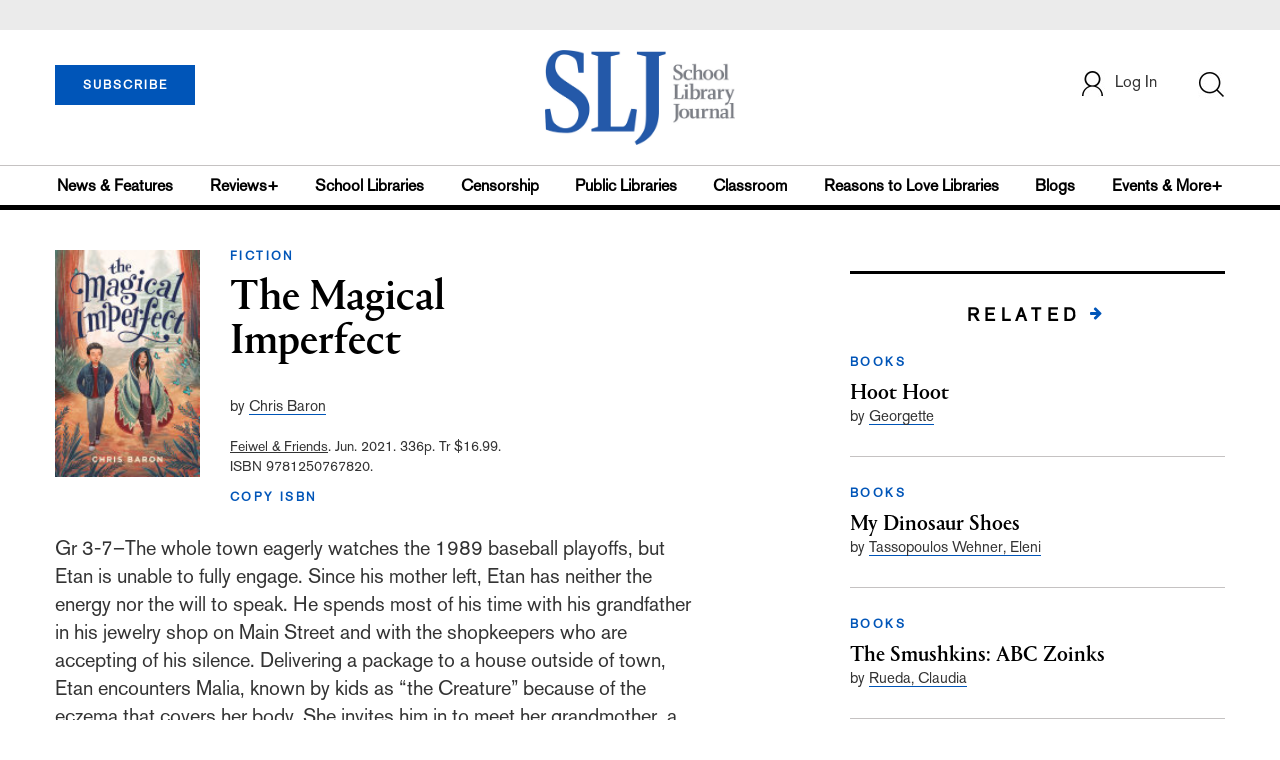

--- FILE ---
content_type: text/html; charset=utf-8
request_url: https://www.google.com/recaptcha/api2/anchor?ar=1&k=6Le9jGEUAAAAACT1ef5qtJgtOLcmDi4oBG0aotm8&co=aHR0cHM6Ly93d3cuc2xqLmNvbTo0NDM.&hl=en&v=PoyoqOPhxBO7pBk68S4YbpHZ&size=normal&anchor-ms=20000&execute-ms=30000&cb=s02iy7f227b
body_size: 49465
content:
<!DOCTYPE HTML><html dir="ltr" lang="en"><head><meta http-equiv="Content-Type" content="text/html; charset=UTF-8">
<meta http-equiv="X-UA-Compatible" content="IE=edge">
<title>reCAPTCHA</title>
<style type="text/css">
/* cyrillic-ext */
@font-face {
  font-family: 'Roboto';
  font-style: normal;
  font-weight: 400;
  font-stretch: 100%;
  src: url(//fonts.gstatic.com/s/roboto/v48/KFO7CnqEu92Fr1ME7kSn66aGLdTylUAMa3GUBHMdazTgWw.woff2) format('woff2');
  unicode-range: U+0460-052F, U+1C80-1C8A, U+20B4, U+2DE0-2DFF, U+A640-A69F, U+FE2E-FE2F;
}
/* cyrillic */
@font-face {
  font-family: 'Roboto';
  font-style: normal;
  font-weight: 400;
  font-stretch: 100%;
  src: url(//fonts.gstatic.com/s/roboto/v48/KFO7CnqEu92Fr1ME7kSn66aGLdTylUAMa3iUBHMdazTgWw.woff2) format('woff2');
  unicode-range: U+0301, U+0400-045F, U+0490-0491, U+04B0-04B1, U+2116;
}
/* greek-ext */
@font-face {
  font-family: 'Roboto';
  font-style: normal;
  font-weight: 400;
  font-stretch: 100%;
  src: url(//fonts.gstatic.com/s/roboto/v48/KFO7CnqEu92Fr1ME7kSn66aGLdTylUAMa3CUBHMdazTgWw.woff2) format('woff2');
  unicode-range: U+1F00-1FFF;
}
/* greek */
@font-face {
  font-family: 'Roboto';
  font-style: normal;
  font-weight: 400;
  font-stretch: 100%;
  src: url(//fonts.gstatic.com/s/roboto/v48/KFO7CnqEu92Fr1ME7kSn66aGLdTylUAMa3-UBHMdazTgWw.woff2) format('woff2');
  unicode-range: U+0370-0377, U+037A-037F, U+0384-038A, U+038C, U+038E-03A1, U+03A3-03FF;
}
/* math */
@font-face {
  font-family: 'Roboto';
  font-style: normal;
  font-weight: 400;
  font-stretch: 100%;
  src: url(//fonts.gstatic.com/s/roboto/v48/KFO7CnqEu92Fr1ME7kSn66aGLdTylUAMawCUBHMdazTgWw.woff2) format('woff2');
  unicode-range: U+0302-0303, U+0305, U+0307-0308, U+0310, U+0312, U+0315, U+031A, U+0326-0327, U+032C, U+032F-0330, U+0332-0333, U+0338, U+033A, U+0346, U+034D, U+0391-03A1, U+03A3-03A9, U+03B1-03C9, U+03D1, U+03D5-03D6, U+03F0-03F1, U+03F4-03F5, U+2016-2017, U+2034-2038, U+203C, U+2040, U+2043, U+2047, U+2050, U+2057, U+205F, U+2070-2071, U+2074-208E, U+2090-209C, U+20D0-20DC, U+20E1, U+20E5-20EF, U+2100-2112, U+2114-2115, U+2117-2121, U+2123-214F, U+2190, U+2192, U+2194-21AE, U+21B0-21E5, U+21F1-21F2, U+21F4-2211, U+2213-2214, U+2216-22FF, U+2308-230B, U+2310, U+2319, U+231C-2321, U+2336-237A, U+237C, U+2395, U+239B-23B7, U+23D0, U+23DC-23E1, U+2474-2475, U+25AF, U+25B3, U+25B7, U+25BD, U+25C1, U+25CA, U+25CC, U+25FB, U+266D-266F, U+27C0-27FF, U+2900-2AFF, U+2B0E-2B11, U+2B30-2B4C, U+2BFE, U+3030, U+FF5B, U+FF5D, U+1D400-1D7FF, U+1EE00-1EEFF;
}
/* symbols */
@font-face {
  font-family: 'Roboto';
  font-style: normal;
  font-weight: 400;
  font-stretch: 100%;
  src: url(//fonts.gstatic.com/s/roboto/v48/KFO7CnqEu92Fr1ME7kSn66aGLdTylUAMaxKUBHMdazTgWw.woff2) format('woff2');
  unicode-range: U+0001-000C, U+000E-001F, U+007F-009F, U+20DD-20E0, U+20E2-20E4, U+2150-218F, U+2190, U+2192, U+2194-2199, U+21AF, U+21E6-21F0, U+21F3, U+2218-2219, U+2299, U+22C4-22C6, U+2300-243F, U+2440-244A, U+2460-24FF, U+25A0-27BF, U+2800-28FF, U+2921-2922, U+2981, U+29BF, U+29EB, U+2B00-2BFF, U+4DC0-4DFF, U+FFF9-FFFB, U+10140-1018E, U+10190-1019C, U+101A0, U+101D0-101FD, U+102E0-102FB, U+10E60-10E7E, U+1D2C0-1D2D3, U+1D2E0-1D37F, U+1F000-1F0FF, U+1F100-1F1AD, U+1F1E6-1F1FF, U+1F30D-1F30F, U+1F315, U+1F31C, U+1F31E, U+1F320-1F32C, U+1F336, U+1F378, U+1F37D, U+1F382, U+1F393-1F39F, U+1F3A7-1F3A8, U+1F3AC-1F3AF, U+1F3C2, U+1F3C4-1F3C6, U+1F3CA-1F3CE, U+1F3D4-1F3E0, U+1F3ED, U+1F3F1-1F3F3, U+1F3F5-1F3F7, U+1F408, U+1F415, U+1F41F, U+1F426, U+1F43F, U+1F441-1F442, U+1F444, U+1F446-1F449, U+1F44C-1F44E, U+1F453, U+1F46A, U+1F47D, U+1F4A3, U+1F4B0, U+1F4B3, U+1F4B9, U+1F4BB, U+1F4BF, U+1F4C8-1F4CB, U+1F4D6, U+1F4DA, U+1F4DF, U+1F4E3-1F4E6, U+1F4EA-1F4ED, U+1F4F7, U+1F4F9-1F4FB, U+1F4FD-1F4FE, U+1F503, U+1F507-1F50B, U+1F50D, U+1F512-1F513, U+1F53E-1F54A, U+1F54F-1F5FA, U+1F610, U+1F650-1F67F, U+1F687, U+1F68D, U+1F691, U+1F694, U+1F698, U+1F6AD, U+1F6B2, U+1F6B9-1F6BA, U+1F6BC, U+1F6C6-1F6CF, U+1F6D3-1F6D7, U+1F6E0-1F6EA, U+1F6F0-1F6F3, U+1F6F7-1F6FC, U+1F700-1F7FF, U+1F800-1F80B, U+1F810-1F847, U+1F850-1F859, U+1F860-1F887, U+1F890-1F8AD, U+1F8B0-1F8BB, U+1F8C0-1F8C1, U+1F900-1F90B, U+1F93B, U+1F946, U+1F984, U+1F996, U+1F9E9, U+1FA00-1FA6F, U+1FA70-1FA7C, U+1FA80-1FA89, U+1FA8F-1FAC6, U+1FACE-1FADC, U+1FADF-1FAE9, U+1FAF0-1FAF8, U+1FB00-1FBFF;
}
/* vietnamese */
@font-face {
  font-family: 'Roboto';
  font-style: normal;
  font-weight: 400;
  font-stretch: 100%;
  src: url(//fonts.gstatic.com/s/roboto/v48/KFO7CnqEu92Fr1ME7kSn66aGLdTylUAMa3OUBHMdazTgWw.woff2) format('woff2');
  unicode-range: U+0102-0103, U+0110-0111, U+0128-0129, U+0168-0169, U+01A0-01A1, U+01AF-01B0, U+0300-0301, U+0303-0304, U+0308-0309, U+0323, U+0329, U+1EA0-1EF9, U+20AB;
}
/* latin-ext */
@font-face {
  font-family: 'Roboto';
  font-style: normal;
  font-weight: 400;
  font-stretch: 100%;
  src: url(//fonts.gstatic.com/s/roboto/v48/KFO7CnqEu92Fr1ME7kSn66aGLdTylUAMa3KUBHMdazTgWw.woff2) format('woff2');
  unicode-range: U+0100-02BA, U+02BD-02C5, U+02C7-02CC, U+02CE-02D7, U+02DD-02FF, U+0304, U+0308, U+0329, U+1D00-1DBF, U+1E00-1E9F, U+1EF2-1EFF, U+2020, U+20A0-20AB, U+20AD-20C0, U+2113, U+2C60-2C7F, U+A720-A7FF;
}
/* latin */
@font-face {
  font-family: 'Roboto';
  font-style: normal;
  font-weight: 400;
  font-stretch: 100%;
  src: url(//fonts.gstatic.com/s/roboto/v48/KFO7CnqEu92Fr1ME7kSn66aGLdTylUAMa3yUBHMdazQ.woff2) format('woff2');
  unicode-range: U+0000-00FF, U+0131, U+0152-0153, U+02BB-02BC, U+02C6, U+02DA, U+02DC, U+0304, U+0308, U+0329, U+2000-206F, U+20AC, U+2122, U+2191, U+2193, U+2212, U+2215, U+FEFF, U+FFFD;
}
/* cyrillic-ext */
@font-face {
  font-family: 'Roboto';
  font-style: normal;
  font-weight: 500;
  font-stretch: 100%;
  src: url(//fonts.gstatic.com/s/roboto/v48/KFO7CnqEu92Fr1ME7kSn66aGLdTylUAMa3GUBHMdazTgWw.woff2) format('woff2');
  unicode-range: U+0460-052F, U+1C80-1C8A, U+20B4, U+2DE0-2DFF, U+A640-A69F, U+FE2E-FE2F;
}
/* cyrillic */
@font-face {
  font-family: 'Roboto';
  font-style: normal;
  font-weight: 500;
  font-stretch: 100%;
  src: url(//fonts.gstatic.com/s/roboto/v48/KFO7CnqEu92Fr1ME7kSn66aGLdTylUAMa3iUBHMdazTgWw.woff2) format('woff2');
  unicode-range: U+0301, U+0400-045F, U+0490-0491, U+04B0-04B1, U+2116;
}
/* greek-ext */
@font-face {
  font-family: 'Roboto';
  font-style: normal;
  font-weight: 500;
  font-stretch: 100%;
  src: url(//fonts.gstatic.com/s/roboto/v48/KFO7CnqEu92Fr1ME7kSn66aGLdTylUAMa3CUBHMdazTgWw.woff2) format('woff2');
  unicode-range: U+1F00-1FFF;
}
/* greek */
@font-face {
  font-family: 'Roboto';
  font-style: normal;
  font-weight: 500;
  font-stretch: 100%;
  src: url(//fonts.gstatic.com/s/roboto/v48/KFO7CnqEu92Fr1ME7kSn66aGLdTylUAMa3-UBHMdazTgWw.woff2) format('woff2');
  unicode-range: U+0370-0377, U+037A-037F, U+0384-038A, U+038C, U+038E-03A1, U+03A3-03FF;
}
/* math */
@font-face {
  font-family: 'Roboto';
  font-style: normal;
  font-weight: 500;
  font-stretch: 100%;
  src: url(//fonts.gstatic.com/s/roboto/v48/KFO7CnqEu92Fr1ME7kSn66aGLdTylUAMawCUBHMdazTgWw.woff2) format('woff2');
  unicode-range: U+0302-0303, U+0305, U+0307-0308, U+0310, U+0312, U+0315, U+031A, U+0326-0327, U+032C, U+032F-0330, U+0332-0333, U+0338, U+033A, U+0346, U+034D, U+0391-03A1, U+03A3-03A9, U+03B1-03C9, U+03D1, U+03D5-03D6, U+03F0-03F1, U+03F4-03F5, U+2016-2017, U+2034-2038, U+203C, U+2040, U+2043, U+2047, U+2050, U+2057, U+205F, U+2070-2071, U+2074-208E, U+2090-209C, U+20D0-20DC, U+20E1, U+20E5-20EF, U+2100-2112, U+2114-2115, U+2117-2121, U+2123-214F, U+2190, U+2192, U+2194-21AE, U+21B0-21E5, U+21F1-21F2, U+21F4-2211, U+2213-2214, U+2216-22FF, U+2308-230B, U+2310, U+2319, U+231C-2321, U+2336-237A, U+237C, U+2395, U+239B-23B7, U+23D0, U+23DC-23E1, U+2474-2475, U+25AF, U+25B3, U+25B7, U+25BD, U+25C1, U+25CA, U+25CC, U+25FB, U+266D-266F, U+27C0-27FF, U+2900-2AFF, U+2B0E-2B11, U+2B30-2B4C, U+2BFE, U+3030, U+FF5B, U+FF5D, U+1D400-1D7FF, U+1EE00-1EEFF;
}
/* symbols */
@font-face {
  font-family: 'Roboto';
  font-style: normal;
  font-weight: 500;
  font-stretch: 100%;
  src: url(//fonts.gstatic.com/s/roboto/v48/KFO7CnqEu92Fr1ME7kSn66aGLdTylUAMaxKUBHMdazTgWw.woff2) format('woff2');
  unicode-range: U+0001-000C, U+000E-001F, U+007F-009F, U+20DD-20E0, U+20E2-20E4, U+2150-218F, U+2190, U+2192, U+2194-2199, U+21AF, U+21E6-21F0, U+21F3, U+2218-2219, U+2299, U+22C4-22C6, U+2300-243F, U+2440-244A, U+2460-24FF, U+25A0-27BF, U+2800-28FF, U+2921-2922, U+2981, U+29BF, U+29EB, U+2B00-2BFF, U+4DC0-4DFF, U+FFF9-FFFB, U+10140-1018E, U+10190-1019C, U+101A0, U+101D0-101FD, U+102E0-102FB, U+10E60-10E7E, U+1D2C0-1D2D3, U+1D2E0-1D37F, U+1F000-1F0FF, U+1F100-1F1AD, U+1F1E6-1F1FF, U+1F30D-1F30F, U+1F315, U+1F31C, U+1F31E, U+1F320-1F32C, U+1F336, U+1F378, U+1F37D, U+1F382, U+1F393-1F39F, U+1F3A7-1F3A8, U+1F3AC-1F3AF, U+1F3C2, U+1F3C4-1F3C6, U+1F3CA-1F3CE, U+1F3D4-1F3E0, U+1F3ED, U+1F3F1-1F3F3, U+1F3F5-1F3F7, U+1F408, U+1F415, U+1F41F, U+1F426, U+1F43F, U+1F441-1F442, U+1F444, U+1F446-1F449, U+1F44C-1F44E, U+1F453, U+1F46A, U+1F47D, U+1F4A3, U+1F4B0, U+1F4B3, U+1F4B9, U+1F4BB, U+1F4BF, U+1F4C8-1F4CB, U+1F4D6, U+1F4DA, U+1F4DF, U+1F4E3-1F4E6, U+1F4EA-1F4ED, U+1F4F7, U+1F4F9-1F4FB, U+1F4FD-1F4FE, U+1F503, U+1F507-1F50B, U+1F50D, U+1F512-1F513, U+1F53E-1F54A, U+1F54F-1F5FA, U+1F610, U+1F650-1F67F, U+1F687, U+1F68D, U+1F691, U+1F694, U+1F698, U+1F6AD, U+1F6B2, U+1F6B9-1F6BA, U+1F6BC, U+1F6C6-1F6CF, U+1F6D3-1F6D7, U+1F6E0-1F6EA, U+1F6F0-1F6F3, U+1F6F7-1F6FC, U+1F700-1F7FF, U+1F800-1F80B, U+1F810-1F847, U+1F850-1F859, U+1F860-1F887, U+1F890-1F8AD, U+1F8B0-1F8BB, U+1F8C0-1F8C1, U+1F900-1F90B, U+1F93B, U+1F946, U+1F984, U+1F996, U+1F9E9, U+1FA00-1FA6F, U+1FA70-1FA7C, U+1FA80-1FA89, U+1FA8F-1FAC6, U+1FACE-1FADC, U+1FADF-1FAE9, U+1FAF0-1FAF8, U+1FB00-1FBFF;
}
/* vietnamese */
@font-face {
  font-family: 'Roboto';
  font-style: normal;
  font-weight: 500;
  font-stretch: 100%;
  src: url(//fonts.gstatic.com/s/roboto/v48/KFO7CnqEu92Fr1ME7kSn66aGLdTylUAMa3OUBHMdazTgWw.woff2) format('woff2');
  unicode-range: U+0102-0103, U+0110-0111, U+0128-0129, U+0168-0169, U+01A0-01A1, U+01AF-01B0, U+0300-0301, U+0303-0304, U+0308-0309, U+0323, U+0329, U+1EA0-1EF9, U+20AB;
}
/* latin-ext */
@font-face {
  font-family: 'Roboto';
  font-style: normal;
  font-weight: 500;
  font-stretch: 100%;
  src: url(//fonts.gstatic.com/s/roboto/v48/KFO7CnqEu92Fr1ME7kSn66aGLdTylUAMa3KUBHMdazTgWw.woff2) format('woff2');
  unicode-range: U+0100-02BA, U+02BD-02C5, U+02C7-02CC, U+02CE-02D7, U+02DD-02FF, U+0304, U+0308, U+0329, U+1D00-1DBF, U+1E00-1E9F, U+1EF2-1EFF, U+2020, U+20A0-20AB, U+20AD-20C0, U+2113, U+2C60-2C7F, U+A720-A7FF;
}
/* latin */
@font-face {
  font-family: 'Roboto';
  font-style: normal;
  font-weight: 500;
  font-stretch: 100%;
  src: url(//fonts.gstatic.com/s/roboto/v48/KFO7CnqEu92Fr1ME7kSn66aGLdTylUAMa3yUBHMdazQ.woff2) format('woff2');
  unicode-range: U+0000-00FF, U+0131, U+0152-0153, U+02BB-02BC, U+02C6, U+02DA, U+02DC, U+0304, U+0308, U+0329, U+2000-206F, U+20AC, U+2122, U+2191, U+2193, U+2212, U+2215, U+FEFF, U+FFFD;
}
/* cyrillic-ext */
@font-face {
  font-family: 'Roboto';
  font-style: normal;
  font-weight: 900;
  font-stretch: 100%;
  src: url(//fonts.gstatic.com/s/roboto/v48/KFO7CnqEu92Fr1ME7kSn66aGLdTylUAMa3GUBHMdazTgWw.woff2) format('woff2');
  unicode-range: U+0460-052F, U+1C80-1C8A, U+20B4, U+2DE0-2DFF, U+A640-A69F, U+FE2E-FE2F;
}
/* cyrillic */
@font-face {
  font-family: 'Roboto';
  font-style: normal;
  font-weight: 900;
  font-stretch: 100%;
  src: url(//fonts.gstatic.com/s/roboto/v48/KFO7CnqEu92Fr1ME7kSn66aGLdTylUAMa3iUBHMdazTgWw.woff2) format('woff2');
  unicode-range: U+0301, U+0400-045F, U+0490-0491, U+04B0-04B1, U+2116;
}
/* greek-ext */
@font-face {
  font-family: 'Roboto';
  font-style: normal;
  font-weight: 900;
  font-stretch: 100%;
  src: url(//fonts.gstatic.com/s/roboto/v48/KFO7CnqEu92Fr1ME7kSn66aGLdTylUAMa3CUBHMdazTgWw.woff2) format('woff2');
  unicode-range: U+1F00-1FFF;
}
/* greek */
@font-face {
  font-family: 'Roboto';
  font-style: normal;
  font-weight: 900;
  font-stretch: 100%;
  src: url(//fonts.gstatic.com/s/roboto/v48/KFO7CnqEu92Fr1ME7kSn66aGLdTylUAMa3-UBHMdazTgWw.woff2) format('woff2');
  unicode-range: U+0370-0377, U+037A-037F, U+0384-038A, U+038C, U+038E-03A1, U+03A3-03FF;
}
/* math */
@font-face {
  font-family: 'Roboto';
  font-style: normal;
  font-weight: 900;
  font-stretch: 100%;
  src: url(//fonts.gstatic.com/s/roboto/v48/KFO7CnqEu92Fr1ME7kSn66aGLdTylUAMawCUBHMdazTgWw.woff2) format('woff2');
  unicode-range: U+0302-0303, U+0305, U+0307-0308, U+0310, U+0312, U+0315, U+031A, U+0326-0327, U+032C, U+032F-0330, U+0332-0333, U+0338, U+033A, U+0346, U+034D, U+0391-03A1, U+03A3-03A9, U+03B1-03C9, U+03D1, U+03D5-03D6, U+03F0-03F1, U+03F4-03F5, U+2016-2017, U+2034-2038, U+203C, U+2040, U+2043, U+2047, U+2050, U+2057, U+205F, U+2070-2071, U+2074-208E, U+2090-209C, U+20D0-20DC, U+20E1, U+20E5-20EF, U+2100-2112, U+2114-2115, U+2117-2121, U+2123-214F, U+2190, U+2192, U+2194-21AE, U+21B0-21E5, U+21F1-21F2, U+21F4-2211, U+2213-2214, U+2216-22FF, U+2308-230B, U+2310, U+2319, U+231C-2321, U+2336-237A, U+237C, U+2395, U+239B-23B7, U+23D0, U+23DC-23E1, U+2474-2475, U+25AF, U+25B3, U+25B7, U+25BD, U+25C1, U+25CA, U+25CC, U+25FB, U+266D-266F, U+27C0-27FF, U+2900-2AFF, U+2B0E-2B11, U+2B30-2B4C, U+2BFE, U+3030, U+FF5B, U+FF5D, U+1D400-1D7FF, U+1EE00-1EEFF;
}
/* symbols */
@font-face {
  font-family: 'Roboto';
  font-style: normal;
  font-weight: 900;
  font-stretch: 100%;
  src: url(//fonts.gstatic.com/s/roboto/v48/KFO7CnqEu92Fr1ME7kSn66aGLdTylUAMaxKUBHMdazTgWw.woff2) format('woff2');
  unicode-range: U+0001-000C, U+000E-001F, U+007F-009F, U+20DD-20E0, U+20E2-20E4, U+2150-218F, U+2190, U+2192, U+2194-2199, U+21AF, U+21E6-21F0, U+21F3, U+2218-2219, U+2299, U+22C4-22C6, U+2300-243F, U+2440-244A, U+2460-24FF, U+25A0-27BF, U+2800-28FF, U+2921-2922, U+2981, U+29BF, U+29EB, U+2B00-2BFF, U+4DC0-4DFF, U+FFF9-FFFB, U+10140-1018E, U+10190-1019C, U+101A0, U+101D0-101FD, U+102E0-102FB, U+10E60-10E7E, U+1D2C0-1D2D3, U+1D2E0-1D37F, U+1F000-1F0FF, U+1F100-1F1AD, U+1F1E6-1F1FF, U+1F30D-1F30F, U+1F315, U+1F31C, U+1F31E, U+1F320-1F32C, U+1F336, U+1F378, U+1F37D, U+1F382, U+1F393-1F39F, U+1F3A7-1F3A8, U+1F3AC-1F3AF, U+1F3C2, U+1F3C4-1F3C6, U+1F3CA-1F3CE, U+1F3D4-1F3E0, U+1F3ED, U+1F3F1-1F3F3, U+1F3F5-1F3F7, U+1F408, U+1F415, U+1F41F, U+1F426, U+1F43F, U+1F441-1F442, U+1F444, U+1F446-1F449, U+1F44C-1F44E, U+1F453, U+1F46A, U+1F47D, U+1F4A3, U+1F4B0, U+1F4B3, U+1F4B9, U+1F4BB, U+1F4BF, U+1F4C8-1F4CB, U+1F4D6, U+1F4DA, U+1F4DF, U+1F4E3-1F4E6, U+1F4EA-1F4ED, U+1F4F7, U+1F4F9-1F4FB, U+1F4FD-1F4FE, U+1F503, U+1F507-1F50B, U+1F50D, U+1F512-1F513, U+1F53E-1F54A, U+1F54F-1F5FA, U+1F610, U+1F650-1F67F, U+1F687, U+1F68D, U+1F691, U+1F694, U+1F698, U+1F6AD, U+1F6B2, U+1F6B9-1F6BA, U+1F6BC, U+1F6C6-1F6CF, U+1F6D3-1F6D7, U+1F6E0-1F6EA, U+1F6F0-1F6F3, U+1F6F7-1F6FC, U+1F700-1F7FF, U+1F800-1F80B, U+1F810-1F847, U+1F850-1F859, U+1F860-1F887, U+1F890-1F8AD, U+1F8B0-1F8BB, U+1F8C0-1F8C1, U+1F900-1F90B, U+1F93B, U+1F946, U+1F984, U+1F996, U+1F9E9, U+1FA00-1FA6F, U+1FA70-1FA7C, U+1FA80-1FA89, U+1FA8F-1FAC6, U+1FACE-1FADC, U+1FADF-1FAE9, U+1FAF0-1FAF8, U+1FB00-1FBFF;
}
/* vietnamese */
@font-face {
  font-family: 'Roboto';
  font-style: normal;
  font-weight: 900;
  font-stretch: 100%;
  src: url(//fonts.gstatic.com/s/roboto/v48/KFO7CnqEu92Fr1ME7kSn66aGLdTylUAMa3OUBHMdazTgWw.woff2) format('woff2');
  unicode-range: U+0102-0103, U+0110-0111, U+0128-0129, U+0168-0169, U+01A0-01A1, U+01AF-01B0, U+0300-0301, U+0303-0304, U+0308-0309, U+0323, U+0329, U+1EA0-1EF9, U+20AB;
}
/* latin-ext */
@font-face {
  font-family: 'Roboto';
  font-style: normal;
  font-weight: 900;
  font-stretch: 100%;
  src: url(//fonts.gstatic.com/s/roboto/v48/KFO7CnqEu92Fr1ME7kSn66aGLdTylUAMa3KUBHMdazTgWw.woff2) format('woff2');
  unicode-range: U+0100-02BA, U+02BD-02C5, U+02C7-02CC, U+02CE-02D7, U+02DD-02FF, U+0304, U+0308, U+0329, U+1D00-1DBF, U+1E00-1E9F, U+1EF2-1EFF, U+2020, U+20A0-20AB, U+20AD-20C0, U+2113, U+2C60-2C7F, U+A720-A7FF;
}
/* latin */
@font-face {
  font-family: 'Roboto';
  font-style: normal;
  font-weight: 900;
  font-stretch: 100%;
  src: url(//fonts.gstatic.com/s/roboto/v48/KFO7CnqEu92Fr1ME7kSn66aGLdTylUAMa3yUBHMdazQ.woff2) format('woff2');
  unicode-range: U+0000-00FF, U+0131, U+0152-0153, U+02BB-02BC, U+02C6, U+02DA, U+02DC, U+0304, U+0308, U+0329, U+2000-206F, U+20AC, U+2122, U+2191, U+2193, U+2212, U+2215, U+FEFF, U+FFFD;
}

</style>
<link rel="stylesheet" type="text/css" href="https://www.gstatic.com/recaptcha/releases/PoyoqOPhxBO7pBk68S4YbpHZ/styles__ltr.css">
<script nonce="frva2XrW-2TftUxM42pOBg" type="text/javascript">window['__recaptcha_api'] = 'https://www.google.com/recaptcha/api2/';</script>
<script type="text/javascript" src="https://www.gstatic.com/recaptcha/releases/PoyoqOPhxBO7pBk68S4YbpHZ/recaptcha__en.js" nonce="frva2XrW-2TftUxM42pOBg">
      
    </script></head>
<body><div id="rc-anchor-alert" class="rc-anchor-alert"></div>
<input type="hidden" id="recaptcha-token" value="[base64]">
<script type="text/javascript" nonce="frva2XrW-2TftUxM42pOBg">
      recaptcha.anchor.Main.init("[\x22ainput\x22,[\x22bgdata\x22,\x22\x22,\[base64]/[base64]/[base64]/[base64]/[base64]/[base64]/[base64]/[base64]/[base64]/[base64]\\u003d\x22,\[base64]\\u003d\\u003d\x22,\x22w7g0DsK1wqnDuj5KKltVD8Ozwos1wo0RwqfCgMOdw4EqVMOVSMO2BSHDosOww4JzW8KvNghDdMODJh/DuTofw4EUJ8O/EMOWwo5aaR0NVMKtLBDDnid6QyDCr3HCrTZXYsO9w7XCgMK9aCxnwpknwrVyw5VLTistwrM+wrfCvjzDjsKQPVQ4M8OMJDYSwqQ/c0AbECgmexsLNsKpV8OGU8OEGgnCsiDDsHtjwoAQWjsqwq/DuMKHw7nDj8K9XXbDqhVJwqFnw4xFU8KaWFTDmE4jV8OMGMKTw4rDhsKYWn91IsOTDENgw53CgWMvN0VtfUBqc1c+S8K/[base64]/DhMO8NSY1wp/[base64]/CisKtFsKZGMKHVMOPQcO0WsKrFFIrJcKPwoEDw6nCjcKmw6BXLizCgsOKw4vCmzFKGCgYwpbCk2kDw6HDu1/DisKywqknaBvCtcK1Nx7DqMOmZVHCgzHCi0NjV8KBw5HDtsKYwotNIcKCccKhwp0ew6LCnmtkb8ORX8OGch8/w4bDg2pEwro1FsKQVMOgB0HDv0wxHcO1wq/CrDrChcOxXcOaa3EpDXE0w7NVIgTDtmsTw4jDl2zCvm1IGybDuBDDisOlw6wtw5XDmsK4NcOGfSJaUcOhwpQ0O3/DlcKtN8Krwo/ChAF0C8OYw7w4Y8Kvw7UQdD99wophw6LDoHhFTMOkw4LDoMOlJsKUw7V+wohTwotgw7BBAz0Gwq/CqsOvWwrCqQgKbcOJCsO/FcK2w6oBNjbDncOFw4jCoMK+w6jCsQLCrDvDtCvDpGHCgxjCmcOdwqjDv3rClmx9dcKbwpjChQbCo2XDq1gxw44FwqHDqMKpw5/DszYSfcOyw77Dl8KdZ8ObworDmsKUw4fCoQhNw4Bvwqpzw7dtwpfCsj1Ow7hrC23DoMOaGQ7Dl1rDs8O2JsOSw4VRw74GN8ObwqvDhMOFM0jCqDcRHjvDgjpmwqAyw6TDjHYvO37CnUgBEMK9Q1l/w4dfNwpuwrHDssKGGkVowolKwolow5txEsOBbsO0w6XCqsKGwrLCgsOTw5h5wqrCiDtiwp/DrS3CncKBDQTCiUzDmcOjAMOqCQsfw6Ykw4RLF2vCgQg/w5YkwrlBMkM+RsOLO8OkYcKxM8Kgw4dFw5jCr8OUO2bDki1nwrAjIsKNw6vDqnhLW1PDjBvCl2Aww5/ChToHQ8OyYxvCrGHCjgoKXwvDjMOjw7dzTcKYHMKiwqJXwpwrw5pjLWNfwo3DtMKTwpHCj0BPwpbDnV4MFBp6JcOIwr3Cp1PCmQMEw6HDgTMxa2J5GcO5H1vCn8KewrPCjcKcQV/DiAdYIMKhwrd0clzCjcKAwrgGOEU4SMOkw4bDpjXDjMOKw6c8ZC3CrnJkwrx9wpJ4KMORNh/Cq1TDnMO2wr05wpBYHTPDgcKxUVjDicOQwqvCucKIXwdbBsK1wqjDpk4qaRRuwpQWIEXDvl3CujlDUcOsw5cSw7rCmy3DsR7Do3/DiHzCpB/Dn8OsfMK6XQwmw5YLNT5Nw50rw55XKMOLEUshW20NMmQiwpjCq0bDqV/[base64]/DvzYjw78ywrc4w6TDlsK6w481w61qLsOCOTvDon3DtsOjwr8Rw6cDwqcew6QTbBp0UMKsNsKAw4YeHkPCtA3Du8OoEFhqM8OtAn5mwphzw4XDk8K5wpPCrcKuV8KJL8OyDHvDj8KjdMKLw5TDmsKBIMOtwrDDhGvDsU7CviLDugRqB8KUGsKmYDXDtMOYOWIFwp/Dpz7DlDpUwr/DiMOPwpQGwovCj8O0McKeOsKACsO5wr03GX3Cv31pZAHCssOSaBoEI8K5wpxVwqtgQcKsw6RYwq5Uw6cJBsO3HcKRwqBCTRE9w6BLwrjDqsO3bcOfQyXCmMOywoRVw5/Dm8KpScO3w6bDgcOWwrILw5zCicOTN2XDpEgtwoXDtMOrUkRYWcOHLmbDt8KtwoZyw4fDg8O1wqg6woLDvElUw6dGwqofwp4wVBLCvEvClVjCqnzCl8O8amTCi2NkSMK/eDjCq8Oxw4w6IhFNbl9hEMOywqLCvcOEOF7DuR46MEswVVDCmSFddDgfaC8yfcKhHGfDscOQAMKpwpHDk8KKQUkLYwPCpMOjUMKlw7PDhWPDsm/[base64]/wqlAByvCkwB5w7pNw7rCg8OZwp4iYT/CvgfCpHsCw4/[base64]/QlzDrsKjw5rDpyHCgMK9fsOdfMO/E2VCYRAjwqpQw4Nmw7nDpgLChQQmFsOQQjHCqVsXWcOsw4HCmF1gwo/CohpFZ0XChHPDtihSw7JPPcOqTApSw6cFJhdHwrzCkDLDh8OOw7J6NMORCsOBT8K3w6NjWMKmw57DtMOWR8Ksw5XCm8OZC17DpMKGw5hiRGnClgrDtCMYEcO7VGw+w5nCvmnCkcOkSVLCjFl/w5ROwrTCsMK+wp7CvcKaQyHCqmLCvsKPw7HDgMOgY8OYwrkvwqXCu8K4HUwlEhEeD8KCworChGXDpWPCrDo5wroiwq/Ck8O5C8KODi7DvFMlOMOMwqLCkGpIanZywovCtBpTw5pSQn/Dj0HChW8hfsObw4fDpsOqwrhoBAfDtcOTwpvDj8OnMsOiN8OqW8KgwpDDvWDDimfDjcKgDcKoCi/CiQhDKMOuwpUzQMO9wq9vLMKww41WwoVkD8O8woDDl8KbWxsCw7vDlsKNKhvDugLCisOgDDXDhBVUBUx0w6vCuQzDhH7DnTQJVX/[base64]/UsO6PRFfbsKqw6HDsR/Dv17Ct3vCiH5vMMKmU8O8w70Iw78JwrA6Ph7ClcKObg3Dj8KAasK6wodtw4lnIcKgw7zCtcO2wqrDmBfDqcKmw5PCp8KQUG3CqiY/fsKQwqTClcKiw4NzNxtkOljCqnw8wpLCjkIEw4jCtMO3w4/DosOHwqnChnDDsMO+w47Do2/CrlXCt8KDFC9ywqF+E3XCpcOuw5HCt1rDil3Cp8OIFjVpwqM9w7c1SQAMdnUgQxJeC8KfQ8OADsKtwqDDpzXCucO0w71DYQ1qeH/Ck0p/w5DCscOzwqfCmk0kwqLDjgJAw5PCrjh8w50WSsKIw7ZWBMKLwqgvbz1KwpnDukRkAW4KfMOVw4xAQCwCMMKRaRTDusKvB3fCnsKcAcOFJQPDjsKEw5RQI8K1w5JLwr/DqGxHw6DDp3bDkmLCvMKHw4PCqB5EDsKYw6IEaV/Cp8O0FWAjwolNDcOvUmB7TMO3w55OZMKQwpzCn3PCjMO9wpo6w5slO8Kaw71/aih8ABdfw5dhXxnDnyMewonDh8Khbk4XTsKYAcKbNAZjwqrCqVpKRAhMOsKLwrPDqh8kwrNcw4NmGm/Djn3Cm8KiGsK4wrfDtsOfwqHDu8OLaBLCtsKrYy3Cn8Krwot/wpXDnMKXw41wasOLwoxNwo8GwqjDvl09w4BGRMO1woYDMMOvw4XCs8Kcw7pnwr/DmsOvbcKdw4lwwqvCpjAHCcKGw5cqw67DtXPDklnCtgQowpcMM27ChSnDiTxNw6HDsMOHUllZw6xydUzCmcOUwpnDhUDDoGTDkRXDqMK2w7x1w6dPw6bDsU/DusOQPMKYwoIWdlcTw6c7wrANYgtGPsKJw5hHw7/Dhjc/w4PCvGTCg0HCuU5lwo7ChsKxw7nCsSgBwot5w7lZGsOewoHCvMOdwpnCnMKUclodw6fCvcKvUDDDj8Ojw788w6HDoMKpwpVGb2zDr8KCMyfCisKlwpxYLjp/w7MRPsOTwprCtcOsGH0YwppSYcOfwoYuJSpxw5BfRXXDtsKfewfDtW0KV8KIwrzDrMOVwp7Cu8Obw6wvw7LDh8KLw49Ew43DnsOFwrjCl8OXfAc/w4LCrsO/w7bDhCAiHwlxw7HDrsOVAUHDpXzDucOuSHjCv8O+Q8KYwr/[base64]/CrMK1w6DDsEbCmsOkRgDChCsIwphJw4hHwrrCqcKDwoAIOsKLYhTCnW/ChRfCmQfDlHEtw53DucK2NGgyw5scbsOVwrUrccORaWJ1aMO7LcOXaMOSwoTCnkDCkE48K8OJOxvChsK2wrDDmUdewqptKMOwEMOrw5/[base64]/DpTXDh8KeAsO8FlRoDhgaEsKnwq/CuhE/w6HCjn3CrinColxow6fDrMKaw4x1M3Qlw7LCv3fDqcKmAGwxw4NETMKDw5stwq1lw6LDqxLDrGJNwoY7wqUDwpbDssOuwoTDocK4w4YfJMKCw5bCk33DvMOjVwfCtVPCjsO4OSbCqcKmIFvCm8Oowp47Nnk9wqfCuTNpbcO8CsOvwo/CoGDCtcKSVMKxw43DhjEkAS/DhljDvcKBwqkFwq7CmcOkwqbDlDnDmMKZw5HDqSQ2wr/[base64]/DhTjCicKfw40mcMK/AQhnwpMsw75QIDjDhHAFw7AbwpdQw5vCni7CvnVbworDukMhVX/CgUwTw7bDmWXCuXXDsMKLG1sTwpbDngbDshzCusKyw4HCgsKFw4diwppaRR3DrmB7w7/CocKtEsKrwq/CgcO4w6USXMKaDsKbw7VCw5kqCBJ2bkrDtcOsw7TCoB7Di3/CrRfDi2wifVAaaBrClsKmaVkhw6vCvMKtw6ZCJsKtwoZIUDbCgFYqw7nDgMOPw6PDpAkAeDPCr31jwr8THsOqwqTCphPDvsOSw7UFwpgew49pw5cMwpPDjMOkwqrChsOgcMKow5lFwpTCoSxeLMKgIsKewqHDmcK/wqrCgcKNZsK1wq3CkgdIw6B5w5F0JTTDo2bChwImW25Vw69XZMOKN8KEw59wIMK3acObagw5w6DCj8KmwoTDllXDmkzDjC8HwrN1wpR6wojCtwZCw4XChh85KMKbwp1Ww4jDt8K/w4BvwpciBMOxWA7DoTROAsKFMCYFwoLCosOSZMOcKEwxw5xwXcK5IsK2w7VTw5XCiMOHfwBFw4o3wqbCpgjChsOydcOrPRvDrsK/wqoNw6I6w4XDk2DDpmgvw50VCifDjn0sB8OAw7DDnWwaw6/CvsO2XWQCw7LCrsK6w6vDtMOGTj5KwpdNwqjDtzgYETTCgC7DvsOgw7XCtCZofsOcLcKTw5vDr33CuwHChcKgKwsNw5lYSF3DncOKCcO4w5fDkRHCoMKAw71/HVNmwp/CmsOWwotgw53Du3/DlwrDqE0ow4rDoMKDw5fDr8KHw63CqQ0fw4ExIsK6enfDuxbDiFIiwowXNV5CBMKvwqd/DkgVWH/[base64]/CiT4PHiU2M27ClMK5V8KmwoV8UsOQd8KkFTRnXsOlajlVwoEmw7kie8K7e8O/wqHCuVXDpQ0iPMK8wrTCjjM/[base64]/CiMKeQTMmw4NPw4nDosOGw4suw5DDnHsnw6nClTfCnw/[base64]/CmH7DgE5APg3Di8OHdl3DlyHCtsOtVDnDiMKXwrTCmsK1KH5wIXp1IMKTw5UxBRvDmVlTw43DnmZ8w5R/wprDvcKnJ8Oxw6/CuMKYIGzDn8OUOsKTwrlUwpnDlcKSDmDDvXsQw6TDlVMkacKRFmVtw7fDiMOuw5rDksKAOljCnjEeLcK/L8K3U8OZw416FjPDp8Oaw5fDoMOgwp3ClsKOw60jN8KswpHDusOFeQXDpsKuf8OTw5xkwr7Cu8KQwoxWMsK1YcKCwr0pwrrCr8O7YnzCpcOgw77DnS4RwpEmQMKowqFwXGrDhsKxGF5Bw7fCkUF4wrLDk37CrDrClDfCmyEvwoHDpsK/wpDCssOFwpQvXsOlecOjVcObO0jCrcKlBzp/wobDsWFiw6A7JiUIPk9Xw4/ChMOOw6XDn8KpwoUJw4I7QjB1wqRidlfCt8KQw4jDj8K6wqXDvFfDkk11w5TCn8OWWsOTawXConHCnE3CjcKBaTgDS23CinvDr8Kwwptte3x3w7jCnjEmdH/CjSDDm0orVzbCiMKOTsO1VDZmwpVNOcKuw6cSflA+f8OFw7/CicKqWyZ+w6HDvMKpAXYtWMO5TMOhcibCt0t0woPDm8Kjwp0DLEzDssOwe8KkFyfClwvCh8Opf0tLRD7Do8KFw6siw5k6ZMK+esO3w7vChcO6QFZpwrlrdcKSWsK2w6nDuVZGNsKowoptHx9bCsOawpzCv2rDi8Orw5LDpMKqwq3CrMKnKcOEVDIeWRXDscK/[base64]/[base64]/Do8ODK8OswqHCrFHDkTFMwrNgwr4qwpolMMKYZcK7w6s0bErDhVXCq1PCtcO5UxNAVDs3wqjCsGFUcsKbwpZaw6VEwoHDlxzDtsOqIcOZGsK1fMKDw5Yvwo1afEsub2ZRwp1Lw40xwqNkchvDicO1QsK4w74BwoDCi8KgwrDDqFhVw7/CiMK1PMO3w5PCjcKZVlfClUbCq8K4w7vDj8OJRsOFMHvCrsK/[base64]/ChjjCgFTCqlzChsKYwpw5w4rCrwd8aEvCkMOadMKhw6xFbE7DlsKiLmZAwooCAGM4EH5tworDuMO+w5VOwqDDg8KeFMOVJMO9dA/DjcKhfsKZGMO8w7V9VjzCssO6GcOZJMOowqJVFw54wrHDl3otF8OywrXDlsKYwp96w6vChC1/[base64]/CuDgNQlXCvMKNwoXCgmjDnMOvwpkbdMK9FsOpTsObw7NLwpnCkHLDvHHClkjDqRTDrS7DvsOGwoxyw4PCk8OAwrxKwrpTwrwqwpsKw5vDicKIbkvDsw/ChCrCjcOrJ8ODHMKbIsO+RcOgGsK8CA5deC/ClcO+M8Kaw7JSKxgXXsKzwrp4fsOyGcOeTcKgwpXDtcKpwrMQRMKXGSDCgS3DmlTCoGfCvmMbwo0AaVUHasKIwo/[base64]/Dil3CssKOw7vDkU3CrsOswojCqQ/CicO1RcKWCxjDig7ClwTDj8OqOQdnwpnDt8Kpw7B4a1BzwpXDniTDlsKLViTCvMObw6DCvsK4wojCg8KjwoY+wo7Cin7Csn/CiGXDtcKcFhXDqcKiG8OQEMOwDU4xw5LCi3PDswwSw4rCl8O5wpsOPMKjIA0oKcKaw6Aaw6nCtcOsGsKFXxVowq3DtzPDklhrGinDi8Kbw41pwoEPwqnCoFzDqsOFJcKTw70/HMObX8KIw6bCoDIOZcO1EHLCtArDgwkYesOzw7bDnmkBdsK+woUTGMKYfUvCp8KiOMO0EsKgT3vCuMO9JcOKI1E2eELDnsKaD8KywrNJUG5Gw5NefcKBw7LCtsOYPsKYwrkCbnbDq0TCv25dDsKKLcOPwo/DgCXDtcKUPcO1Kl3CmcO2KUIwZhLCiAnCk8Opw43DjwXDn05Dw4FzYz4uCBpCZ8KvwqXDsifCpAPDmMOgw7kOwqx5wr0qRcKHMsOzw7lpEmA+YUnCpUsxfcOKwqB2wp3CicO9f8K9wofCl8OPwrbCjsOTGMKaw656QcOGwp/[base64]/CumNmwqARccKyw7h2HcKFwqrDj1xjw5oWwo4lw505wonChRjChsKfAATClU7Du8OHNHXCo8KtOhrCpMOxcksuw4vCjlbDlMO8ccKsaj/Cu8Kxw6HDnMKHwqDCpFkXUVddB8KCGVlLwpVZfMOawrNGKGpLw4bCpicjDBJQw7jDq8OfGMOcw6tow7tQw7EkwrDDund/dhJkeSxKLzTCvMK2enAUJ1TCvzPDsBDCncOMG1wTGGgrOMOGwo3DoAVIfBMaw7TCksOYZ8O5w5ICQcOfHX1OIF3DuMKxKC3CizhHeMKmw6bCm8O9O8KoPMOgIijDl8OewoHDuj/Ds2dmTMKowqbDt8Ozw7FHw4ddw7bCg0rCiQt9H8OUwpjCtsKIaj5xccK8w4BQwrHDtnvChMKmUmEcw5owwpUyUMOEagUSfcOKdcOmw7DDgCdCwot2wpvCm2o1wooEw7PDgcKuJMKWw6/DmnZRw6dyaigGw6bCusOmw4PDusOARFLDrDjDj8OabV0wMmbClMK5IsOET05xFQI+KUbCpcOYXFpSFA9lw7vDvybDusOWwogHw7jDok0qwqw4wrZeYSrDscONBcOYwpvCuMK7KsK9QcOrbR05ZXBtShwKwrjCvFvDjAV2YCfDgsKPBxzDvcK7akbCniEdFcKpck/CmsKCw7/[base64]/DlMKeeE8JaFRBY8KVYzkew4xqd8KfwrFtw77ClFApwpPCu8OTw67DlMKDSMKZVCBhHk8NKgTDhMOwZnZsVcOmbV7DqsKBw6fDiWsUw5LCq8OfbhQtw6k2CMKUfcK7QDjCmMKYwrkgF0nCm8OWM8K/w4oMwpDDmTTCjR7DljMLw7wcwqnDqcOywotKGHTDlsKcwpLDuQ4pw7vDpMKICMK/[base64]/AcOBGMOHP1PCpz3CiQxHwrPCvWDCkQLCtntAw6JUYxECFsKzdMKtNxV3OiV7MsOkwq/DrxnDpcOlw7fCiF/[base64]/[base64]/[base64]/[base64]/[base64]/w6t6wq8xw43CscK0C1XCt0Zgw6oYwrvDoxvDsVV7w6Fuw6R/w70Awr7DoQENWMKpR8Obw5XCpcOmw4F7wr3DncOFw5LDu2QLwrdxw6fDgy/Dp1TDpkvDtVvCjcORwqrDhsOXXSFiwqENw7zDiHbCkMO7wrjDkjcHAWXDmcK7dnMIWcKKdQRNwrbDhyPDjMK3HG7DvMK+O8O7wo/Cn8Olw5fCjsKbwr3CiBcew6E5fMO1w7YCw6pzw53CkFrCk8O4e3vCm8OMUH7DjcOoWGNiLMOgVMKxwq3DuMOtw7jDsVFPCm7DpcO7wo1SwpTDmxnDo8Kww6jDocOOwp44w6TDjsOQQgXDtVdCERnDhTcfw7Z6O0/DnzLCpMKsSx7DvMODwqQBNAZ7OcOVJ8K5w53DkcKNwo/CvlQPbkvClsK6A8KmwoodQ0PCmcKGwp/CowUXeAbDpsKDdsK6wpfDlw1AwrMGwq7CtMOyeMOUw6LCnULCsTQZwqDDjhgQwo7DpcKqw6bChsOvT8KAwoXCg0vCrm/CoGx+w6bDrXXCtsKxRnsBYsOxw5DDhX1kAhHDvcOGNcKaw6XDu27DsMONF8OFAm5pV8ODccOYTy12bsKPNcOUwrHCg8KEwrPDjyFqw4dbw4/DosOSHsKRecKeE8KfCcK5ZsK7w7XDjTnCj2/[base64]/CvDbCvMOrGz/DpcKkwrXDgUFkw5Bpw6zCiiTCnMKMBcObw6fDssO5wpPCggp4w4HDuSZwwp7CjsOnwpPDnmVDwrjDvHXCvMOoNcKKwrzDo3wHwrcmfmTCtcKowpguwoFmYTZ0w4TDkmVfw6NiwpPDkVMwYhdkw6IwwrzCuEY8w7R8w6jDtnPDu8OQE8O4w5/[base64]/DqMOXwofCunMOw68vZ2Njw5EawqAJwrvCujnDjHVmw54ARVnCmMKQw6fDgcO9MAlqYsKQQUkPwq9TQ8KJccOyeMKbwpJ6w6fDqsKcw5l7w61tYsKqw6fCoXfDgDR/w7fCo8OhO8KrwoUqAXvCojTCn8KzAsOSCMK5DQHCnRtiOsO+wr/CpsOxw41qw5jDocOlAcOwPC4/QMO6SHdNXyPCr8Kxw4F3w6XDlCzCqsKJccKbwoIUSMKNwpXCvsK6a3TDs2nCvsKUVcOiw7fCti/CpCQlEMOuDsOPwpHDjj/[base64]/Cm8OGw4jDlmpcwqQ4w4JowpvDqMK6DWMsw57Dq8OOcsO1w7ZqfATCosOpMg8Tw798RMOvwpDDhjrCrnrCm8OcQBPDr8Oiw6LDoMOXQFfCu8KTw7UHYFjCp8K+wo9RwpnChQ19U1rDkC3CuMOTdgrCksOZDFx/JMOqLMKHLcOCwoodw7nCgjZtesK2HMOvIcKZEcO4Qz/CqU7CuxXDn8KVOMOtOsK1w7E/dcKTc8Obwp0JwrkSWXwUZsO4VzHCqsK/wqbDvcKbw6HCoMOJD8KCbMOsScOOIcO/wol3wpnDkArCqWNfTV7CgsKtY2/DiC0oWE/CiEEWwpEOIMK+TFLCjRZ7wrMDwprCpjnDh8OMw7Jmw5gEw7ImIB7Dn8OLwq9HfgJ3woHCr3LCj8K5KcONVcOJwoXDijJqHUlNMC/ChHbDgiLDtGfDt1xjXwlic8KpJGDCj2fDljDDpcKJw5HCt8KjJsKnw6MOeMOha8OQwpfCrjvCuR4dYcOawrcGKkNjen4kDsONbHrDicO0woMxw79Wwr9kGyzDhAfCiMOkw5fDqGUTw43Di216w4DDskvDoiYbHBPDuMKPw6rCkcKawq59w7/[base64]/DpMO9w686w5l4GMOfL8K8QUXDmMKkwrLDlUozfgQ8w7UcV8Krw5LChMOiZkN7w4lCDMKHbFnDj8Kkwp5jNMOidR/DpsKWBsKWDHclC8KqDyMFI1wyw47DhcOdNsOZwrIDYULChnjCn8K1aVkbw4cWM8O+bznDqcKpfzZqw6TDu8KvBmNwGcK1wr0SGTFnC8KcT1LCg1HDjWleS2PCvT8qw4IuwrgXC0EFX2jDn8OewopIbcK6NQVIMcKeeXsfw7MgwrHDtUd+cGnDiCbDocKNO8Kpwr/CnSRtZcOJwrtSdsKgPw3Ds00/HkIJImHCjsOEw6bDuMKYwp/Dv8OFXsK8ekcewr7Ct2xSw5UeQ8KjIVHCo8K3wrfCp8Oiw4nDisOiB8K5JcO5w6zCtSfDv8KYw5h0RmxuwozDrsO7dcOxEsOEBcKtwpAECF42aCxmS2rDkgrDjFXCmMKJwpvDmW7DgMO4YMKXKcOdLChawrsRBw0Wwo4Iw6/CsMOBwphvY1/DusOBwrfDjkbCrcONwpVWQMOYwrRoV8OoaWLCgjVOw7BLREHCpTvCqTLDrcKvMcOcVmnDvsO/[base64]/CjcKnDcKbw48FwowRw5E8wrLDiMKFwrbDuX9VEUnDl8Oiw4jDrsORwrnDhCtjwp0Tw6HCrF3CucO4IsKPwpXDi8Ode8OmTyRsK8Osw4/CjB3Dl8KeX8KUw7hqwoEswrnDv8O0w6jDn2bCv8KBNMKrw6nDscKOasKUw4Uewr9Lw5J/[base64]/w4pxw6opRMKpw7Rew7Zxwp7Dm8Ojw7IsFHAuw6zDt8KMI8OKVi3DgW1awpDDnsO2w6YGUV9Vw7XCu8O7LA8BwqfDqMKKAMOtw6zDgVdCV33DpsOrUcK6w67DqgbCj8KmwqTDk8OxG0QgQsOHwpkrwr/[base64]/DhVxgZMKGw5rDtsKAwofDiAzCqcOww57DuV7DqQJXw7Yuw70QwqVsw5vDi8Kdw6XDmcOhwpIkfx0vEn3Cu8O0wqkoV8KHYEcRw6YVw4jDv8OpwqAGw4l8wp3DksO7w5bDmsOcw6MdCGnCvFbChhUXw7wlw6o/w5PDjnVpwpYJVcO/VcKFwoLDrAFbGsO5JsOJwptww49Kw7QKw4XDhFwDwo5CMzxDAcOBTMOnwq7DplYRXsOFGGlvJGNwMBw6w5DCv8K/w6wOw7JKV24wScK2wrA1w7AFworCsgZBw6vCpmMDwpPCozYsHlE2dSYuYztTw4YJSsKJbcKEJzfCs3nCscKEwqgWZnfDtBhnw7XCisKBwpbDkcKIw5vCqsOVw6Ulw5vCnxrCpcO0YsOlwolCw6x/[base64]/QsOhwpgNMcKjR2bCvSlRw4/[base64]/Dv8OMw4RUw5DCnsKAV8OWw4zDvDzCp8OkGsONw5DDrGjDqQzCncOrw64bwoLDrFbCqsO0csOeGEDDpMOTHMKmC8O/w4cCw5Y3w6kMZDXDvG7ChATChcOpOUBrEBbCuG0zwqQjYVjCl8K7YF0xN8K1w4x+w7TCk2LDk8KEw6hXw5LDjsOww4l4JMOxwrdNw7DDkcOxdGrCszrDg8Ouwqw7WwnCnsO6Ag/DgMKbb8KDez9oXcKIwrfDncKrHFLDkMObwrcqZk3DosKvBivCssKjewDDusK/wqwwwoLCmkzCh3RXw60ET8OXwpRAw7VvM8O+c2s5bGsxacObS2sEdcOgw5oLeRfDo2zCqSYAVy48w6vCp8KmQ8KZw7RbHsK9woI7dRrCtxLCok4PwpY2w4/CkjvCncOzw4XDugLDomjCvDsXAMOha8K0wqN6U2vDnMKVM8OGwr/CvhAiw6nDgcKvOwVewoMtccKFw4dNw7zDkQjDgE/Dq1zDh1U/w5RNBzTCrGDDocKUwp5CbyHDncOiZxYZw6HDgMKIw4LCrExPasK0wrlQw7g/GMOILcOOVMK3wpk2O8O8GMKKY8OqwpvChsKzTwoqWjx1CiNewqA2wrzDhMOzY8KeR1HDn8Kqb1k2ZcOfGcOww5DCq8KcNQF8w6/[base64]/[base64]/[base64]/CtEpDw5TDi8KjwoB3EcKUwqfCnXHDmsKFw79MCgwMwqLCrcOKwofCsx4DVGQyEWfCrMK6woXDt8O+woALw4F2w6bDnsKYwqZzQ3rDr0fCp2UMDXfDtsKOBMKwLUlfwq7DiG8sdHLDpcK4wpcdPMO/b1QiNWRuw69RwpLCg8KVw6HDukNUw7/CiMOuwpnCvyoXH3NIwrXDkHZkwqwZMsKyXcOsRi52w6HDosOtUxkweAbCusOHdg3CvsKYaD1xSwwtw5tBMVvDtMO2a8KnwolCwozDocK0dkrChEF2dCNPfMKmw67DlH7CksOvw4cBeWBCwqJnLcK/b8ONwotNBH4RaMKNwoh/[base64]/DhMOQHsO2wpUDw6cveC7CiMKJwpbCr8OIw6TDgsOgw43CmsOBworClcOITcKVbg/Di2rCrcOPQsOkwrENTnVAFy7DoTkycGXChjM5w6MVYFVeHcKNwoPCvsOTwrPCoVjDhFfCqkBURsOjacKow516BkPDnXtVw5Zuw5/CpClGw77Ckh/DkH0iejLDryvDgjhnw7t1YsKsAMKfG0XDhMOnwrPCgcKOwoXDpcONCsKPTsKEw55ewrDCncOGwqETwqXDqsKhC3nCsDo/wpbDshHCsWvCkcKcwrMqwprCo2TCiBxVK8O0w67Cl8ORBTPCg8OZwqEWw5HCiSDCj8OscsO2wrLDocKhwpVyKsOJKMKLw77DqSLCjsOWw7DCoELDuRMXcsOERMOPBsKdw7Vnwp/DuAwgNMO7w6TCpXMaMsKTw5XDi8OyecKGw6nCg8Kfw4VzeShQw5ALU8Oow4zDs0I2wqnDqBLCqx/DucKxwpwCaMKwwpRhKBRDw77DqXc9cmoKfcK4XMOdRDPCiXfCm0oVWxAgwqjDlUgtL8OSFsOraE/Dh1QHb8Kcw4MlXsOWwo19QcKBwqHCjHIGU1BpQAAAGcKKw6XDrcKgAsKcwodKwoXCgDbCgSR9w5/ChnbCvsKfwpk1woPDv2HClEJYwok+w5rDsgkLwrg5w7PCig7Cs3MJJGFBFRd0wo/CrcKPIMKyIDEPZcKlwrfCmsOUwrPCq8OTwpNwLCbDiBoqw58RGsO4wpzDgG/DhMKFw78mw6PCpMKGWhHClsKHw6/Dn2cGDknCk8O8wrBfInoGTMOdw5HDlMOjDH0vwpPCvcO9w7rCkMKkwpwsJMODO8Ktw50kwq/DrkRIFiJnPcK4GVHClcKOKidZw4XCqcKtw4l6NBnCqAbCgcOGCcOnZSnDjRUEw6gACS/DrMOYA8KbGRMgbcOCLzJbwpJiwoTDgMOXUU/Cr3hqwrjCscOBw6xYwqzCr8Ohw7rDqF3DkHp5w7vCisOQwrkzHEx0w6Zyw6Y5w67CuHJTbF7CkjrDlDdrLlgyL8OsWmkTwo5lcAVYdSLDlG4YwpfDmMKGw60qAgjDtkkjw78Fw57CvwE2X8KESyR+wrYnMMO0w41LwpfCgEQGwo/DgsOcGRnDsAHCoVttwpIlOMKHw4dEwo7Ct8Oxw6rCtjsaecKSX8KtFy/CtFDDmcKPwqc4W8Ofw5VsFsKaw7EcwoZ4I8KLAUDDkFPClcKlPzQ1w6AzHibChANwwprCjMOCXMOMUcOyPcKPw4fClsOJwq9Aw5ttSj/DnlclFU5kw4ZKT8KIwpQOwojDrhEeJsOQYC5CXsOGwp/DqCcUw45gB2zDhTDCsx3CqFvDnMKQecK6wq14GD9sw7tHw7Vgw4d+SU3DvcOpfBLDnRx3FsOVw4XDpDgfaWjDhB7Cr8KnwoQDw5M7ATRBfcK9w59hw75iw59SRgU8bMOnw6ZJw43DtcKNcsO6JQJcMMOYYQhZQ23DrcOTBsKWGcOpdcOZwr/CicOzwrcrwqEawqHCqjFQWXhQwqDDicKvwr5Gw6AVfnoyw5/DlEfDrcO1fU7CncOswrDCuirChmXDo8KzDMO8Q8KkScKHw6EWwo5uLRPClMO7esKpNCVVWMKEOcKrw6XCq8Oew5AcRibDncKawpVzasOJw5/CqF7CjGk/wrR0w4sTwqnCjg9Sw7nDs0bDqcOCXg86M2RTw6bDi0ISw6lGPBIUXzh3wqhsw77Cpx/DhyHCkXtVw6QSwoYPwrFlScKhcE/DiEXCiMKBwrp0SRRuwrLDsxQFdsK1VcKgI8KoNlBxc8KQNxQNw6IuwqxaXcKXwrfCksODQMO/w6/[base64]/ClsKseMKtwqDDs34dZMOXw5pTOGNewoDClGbDigMLV3PCkjPDoRRaaMKYFRs6w44lw49ewpfCsUPDlArCjcO7Z3huasOyXAnDsXMWIHYwwo/DrsOdKBlXWMKnRsKlw48+w6/[base64]/Dj2rCjMOWc8Oaw58ZwowIWUvCsVrDixZRRx3Cq3TDhcKdAATDiFhhw6nCmsONw7TCs1Jnw6R/VEzCg3YDw5PDisORAcOGeWcRXEbCnAfCscOkwrnDocOwwozDnMO/[base64]/[base64]/Dt8KFWz3ClGfCgcOWI8K9w5AiSMKpHz/DocKDw4PDvhTDtT/Dh30Kwq7CnXjCs8KUesOUSRtAEWvChMK0wqpgw61Dw59Qw7DDjsKpbsK3a8Knwqg4VwRaEcOeZWsqwos2GVItw58MwopEWho2Jy99wp/[base64]/[base64]/[base64]/DssOKw6LDqsOAwqfCoCPCnUAiwpNcf8KRwrbDqRbCg8OMNcK5WWHCksO2V21AwpLDisO1eUfCkSAEwo7DmgokBy4lOwRgw6d7dwkbw4fDhSITKHPDhgnCqsOQwqt9w6/[base64]/Cp8ODDl0Sw6AaHcOvwp/Cq0dVKmNLwpTCkBLDmcKkw5XCvT/CrsOEJGnDsFEew453w73CuF/DrsOtwqLCh8KZaEF6EsOBVjcSw5DDsMOHRwN0wr0bw6/DvsKZT2toWMKXwp1cecK/LQ8Xw67Ds8KYwrZJR8ODc8K/[base64]/K8KHw4jDk1t8woQ8wqrDnV3DiBlXw4vClDnCghkiLMOzMkjDuF1BF8K/TU1pDsKvPMK+clTChw3DosKAXHwDwqpCwr9JRMKnw6HClcOeU2/[base64]/DmgLCrcOCwpNJdcKkfiQVw5/[base64]/CgsOmeUY/wo7DrcKswowiwrbCpG/CusO0w6lpwpvCk8KebMKqwpUVaWIQCHDDoMKaGsKUw63CsXfDnsK5wrrCvcK7w6vDjCg9fyTCuSDCh14fKRtYwoINVMKgF0hcw5bCqw7CrnvCrsK/[base64]/Cik91wpXDpsO9w6DDsV7DusOzwprCi8OxIsKWHsKrTsKvwpfDjMOXO8KFw5XCjcOJw5AGQx/DtlrDllpzw7BNFcOXwoJxLMOkw4s5asOdPsOGwqshw6B4RBLCm8K3RhbDsQDCpz3ClMK6KcO8wpIlwrvDmzhQPzZww4RtwpMMUsO0cFPDpTtIW2XCr8KuwohTA8KFcMK+w4NdQsO4wqk0Hn0EwpfDqsKCPQPChsOBwp3DosOsUTJww7NhFQVWKC/DhwJxc0xcwq3DoUkLeHlKTsOYwqfCrsKYwqvDoSt9Tn3ChcKOPsOFR8OPw47DvzIaw6ZCVnfCmAMNw5LCv30Dw47DoH3CqMOZY8K0w6A/w6QAwrE4woRewrdnw7TDqgMuDcOVcsOpBxHCq3DCjTglZTQKwoMww48Uw5d5w6Jzw47CjMKeVsKcwo3CsBYNw7wfwr3CpQ40wrhVw7DCu8OXHBXCnBB/KsOdwo9Uw5QTw7rDsV7DvsKnw7ACGE5bw4Ytw4tLwqMsEV87wpvDscOfQMOhw4rCjlABwpUqWDJKw4jCmcKcw7JUw5nDmwMQw47DjAZ4fsOKTsO3wqHCnHVnwpXDqjshH17CuyYww50Yw7HDnB9/wpRtNBDCosKSwofCo2/[base64]/[base64]/w4jCsFheW1PChcO6w557L8OwwpvDkHbDr8OPwrvDucOkWcO5w7XCn10ywrsaAsKww6TDnMOsH34nw6jDlH/CgMOsGBHCjsOiwqnDkMOzwq7Djx3Do8K0w4vCnGAiElVIaR53TMKPFFISRTdgNiDCgzTDjG5ow43ChS1+PcOaw7gewrzCjz3DpxbCt8Kvw684dkkNF8OlYAXDncObPFrCgMOow5Vmw60yHsOwwol9YcKqMgp4TMOUwrjDjzF/w67DnxbDuEjCsnDDh8OQwqJ7w4zCthrDrjddw7AhwobDhMOrwqgKWE/DlsKYKGF+VV18wrNuOUPChMO5HMK5IWNCwqI/wrw8K8KOFsKJw7fDnsOfw6rDigB/AsK6FiXDhUJLTBAtwoQ5WG5SDsKUL3caR1ASI3pyGFkBOcOuQVZ9wqbCvXHCscK7wqw+w7TDlUDDvXAhJcKWw5/CgB8rB8KlbUvCvcOtw5wGw4bClSgBwq/CsMKjw7XDtcO+Y8KqwrzDuA52M8Opw4hIwoozw79lA0dnQFQ6acKswp/[base64]/Ci8Klw4fDsnrDtHIzKX1QQywew4rDkB3DrjTDlMKgHzHDs1rDhmPDgk7DkMKOwrpQw7JAIx4fwqbCm1USw4vDqsOCw5zDmF8zwpzDpHErfFdRw782HcKmwqnCpXDDmVvDv8Okw6cbwplxW8OhwrzCvSI2w5FCJEAewrZECBYBSk9TwppoT8KFMcKHH1YEX8KvcSPCs3/DkQzDlMK1wrLCjsKiwqNrw4AxbsOsdMOxHAkgwplSwqN7Iw/CqMOLclg5wrDCjWLCvgLClUDCljTDgsOCw6dAwoBJw7BBYxfCtkjCmzXCvsOpayEVV8OZQEEebUDDs0o/FCLCqm9cR8OewpkKQBQyTSrDgsOLDVNKwqPDrS3Dv8K4w68zUlnDicOaEy7DuXw6DsKcQEozw53DsE/DgsK0w6huw6hOBsKjdCPCr8KuwrQwV0HDjcOVWC/Dm8OPU8OLwo3DnRwnwrbDuV13w6wsDsOuMlfCuxDDuBbCisK6NcORwqp8VMOdacOiAcObDMKjQEfDoCRfWMKSacKmTQkZwo/DrcOww5sMAsOsTX7DtMOkw4rCrUFsU8O3wqhnw5Ajw7PDsFgQD8KUwq5vHsO8wpoLTnJLw73DhsOYJMKUwpXDmMKFJ8KXEjPDvcKFwp9AwrHCocKswo7Cq8OmZ8OJNVg3woMpOsOScMOYMA8CwopzKi3DhhcNH3p4w53DlMK8w6cjwqTDkcKgfzTCt3/CpMKEOMObw7zCqFTDmcOdGMOFPcO8Z2pkwr57RcKIFsO0McKyw7zDly/DucKXw6k1IsO3KELDpR4LwpoKbcO6MyVNbcOVwrZbTV7CujfDtH3CsQTCulFAwrVVw6PCnQTCtHlWwqRMwoXCny3Dk8OBYkHCiFvCucOJwprDncONGl/ClcO6w7t8wrbCuMKswozDow\\u003d\\u003d\x22],null,[\x22conf\x22,null,\x226Le9jGEUAAAAACT1ef5qtJgtOLcmDi4oBG0aotm8\x22,0,null,null,null,0,[21,125,63,73,95,87,41,43,42,83,102,105,109,121],[1017145,275],0,null,null,null,null,0,null,0,1,700,1,null,0,\[base64]/76lBhnEnQkZnOKMAhk\\u003d\x22,0,0,null,null,1,null,0,1,null,null,null,0],\x22https://www.slj.com:443\x22,null,[1,1,1],null,null,null,0,3600,[\x22https://www.google.com/intl/en/policies/privacy/\x22,\x22https://www.google.com/intl/en/policies/terms/\x22],\x224FKrBA3D6ph9Ofd0NqJ3fsIHVJp1rbXzWw1ZXq7AMXc\\u003d\x22,0,0,null,1,1768575474479,0,0,[92,112,2,72],null,[172,36,32,191],\x22RC-PGQlpt7wvd4ceQ\x22,null,null,null,null,null,\x220dAFcWeA5vU_fqbv1l36lc_3E_VwxiNZM75apGyIUak8FfMy76UrKLdbqzhWDdKELIoVaWKjATNZhukGIZgpE0GM5BBNFDSB6iRQ\x22,1768658274265]");
    </script></body></html>

--- FILE ---
content_type: text/html; charset=utf-8
request_url: https://www.google.com/recaptcha/api2/aframe
body_size: -248
content:
<!DOCTYPE HTML><html><head><meta http-equiv="content-type" content="text/html; charset=UTF-8"></head><body><script nonce="OfKCduMhWJQ0KBh2qeYSWw">/** Anti-fraud and anti-abuse applications only. See google.com/recaptcha */ try{var clients={'sodar':'https://pagead2.googlesyndication.com/pagead/sodar?'};window.addEventListener("message",function(a){try{if(a.source===window.parent){var b=JSON.parse(a.data);var c=clients[b['id']];if(c){var d=document.createElement('img');d.src=c+b['params']+'&rc='+(localStorage.getItem("rc::a")?sessionStorage.getItem("rc::b"):"");window.document.body.appendChild(d);sessionStorage.setItem("rc::e",parseInt(sessionStorage.getItem("rc::e")||0)+1);localStorage.setItem("rc::h",'1768571878052');}}}catch(b){}});window.parent.postMessage("_grecaptcha_ready", "*");}catch(b){}</script></body></html>

--- FILE ---
content_type: application/javascript;charset=UTF-8
request_url: https://www.slj.com/webfiles/1768569841823/js/comment-review.js
body_size: 19952
content:
/*  Creating variables for storing the previous box, button so that they can be toggled on next click */
var previousReplyBoxId = "";
var previousReplyButtonId = "";
var previousCommentButtonId = "";

/*  Hadnling the page view on page load according to the user's visit - whether he is logged in or not  */
$(document).ready(function() {

  /*  For logged in Users  */
  if ($.cookie('customerToken') != undefined) {

    var customerDetails = JSON.parse($.cookie('customerData'));
    // console.log(customerDetails);

    /*  Fetching the users name and email from cookie, to set it to comment form fields */
    var customerName = customerDetails.firstname +" "+ customerDetails.lastname;
    var customerEmail = customerDetails.email;

    /*  Fetching the user profile picture */
    var customerProfilePicture = "";
    var itemAttributes = customerDetails.custom_attributes;
    $.each(itemAttributes, function(key, value) {
      if (value.attribute_code == "profile_picture") {
        customerProfilePicture = value.value;
        return false;
      }
    });

    /*  Checking the profile picture, if it is working link then setting it to comment box profile picture   */
    checkImage(customerProfilePicture, function() { $('#userProfilePicture').attr("src",customerProfilePicture); }, function(){ } );

    /*  Old code for showing the comment box and hiding the login/regiter box  */
    // $('#userProfilePicture').attr("src",customerProfilePicture);
    // $('#userCommentBox').removeClass("display-none");
    // $('#articleLoginOrRegisterBox').addClass("display-none");

    /* Removing the nonLoggedInUser form so that is won't any problem for Logged in user. */
    $('#nonLoggedInUserCommentBox').remove();

    /*  Setting the data to comment form */
    $('.commentAuthorName').val(customerName);
    $('.commentAuthorEmail').val(customerEmail);
    $('.commentAuthorImageURL').val(customerProfilePicture);

    /*  Showing the reply buttons  */
    $('.comment-reply-button').removeClass('display-none');

    /*  Binding a keyup function to the all comment box so that if an validation error is shown, it should disappear on keyup  */
    $('.comment-box').keyup(function(){
      $('.comment-error').addClass('display-none');
    });

  }else if ($.cookie('commentUserData') != undefined) {
    /*  For non logged in Users but they already commented first time, it is for next time. */
    /*  We already saved a cookie "commentUserData", when they commented first timeout  */
    /*  We are using this cookie to fetch the user details, and setting them to main comment form  */

    /*  Removing the nonLoggedInUser form so that is won't any problem for Logged in user. */
    $('#nonLoggedInUserCommentBox').remove();

    /*  Showing the comment box and reply buttons   */
    $('#userCommentBox').removeClass('display-none');
    $('.comment-reply-button').removeClass('display-none');

    /*  Getting the user data   */
    let commentUserData = JSON.parse($.cookie('commentUserData'));
    // console.log(commentUserData);

    /* Setting the data to the main comment form  */
    $('.commentAuthorName').val(commentUserData.name);
    $('.commentAuthorEmail').val(commentUserData.email);

  }else{
    /*  For non logged in user as well as they are commenting first time.  */
    /*  A user detai form is adding for every comment reply. Also deleting it when user clicks another reply button.  */

    /*  Main comment form id. --- so that when user clicks on reply it should be removed  */
    previousReplyBoxId = "#0";
    previousReplyButtonId = "#0ReplyButtonId";

    /*  Showing the nonLoddedInUserForm4Comment and removing the fields which are present for logged in user */
    /* Removing the form for Logged in Users. */
    $('#userCommentBox').remove();

    /*  Hidding main comment opening button  */
    $('#0CommentButtonId').addClass('display-none');

    /*  Showing the comment box and reply buttons   */
    $('#userDetailBox4LoggedOutUser').removeClass('display-none');
    $('.comment-reply-button').removeClass('display-none');

    // $('#articleLoginOrRegisterBox').removeClass("display-none");
  }
});

function showCommentBox(commentId, version) {

  /* Creating the id's */
  let replyBoxId = '#' + commentId;
  let replyButtonId = '#' + commentId + "ReplyButtonId";
  let commentButtonId = '#' + commentId + "CommentButtonId";

  /* Hiding all errors. */
  $('.comment-error').addClass('display-none');

  /* Hiding previous comment button and comment box. */
  $(previousCommentButtonId).toggle('slow');
  $(previousReplyBoxId).toggle('slow');

  /* Showing previous reply button */
  $(previousReplyButtonId).toggle('slow');

  /* Hiding the cuttently clicked reply button */
  $(replyButtonId).toggle('slow');

  if ($.cookie('customerToken') != undefined) {
    // alert("Logged in ", commentId);
    $(replyBoxId).toggle('slow', function(){
      $(commentButtonId).toggle('slow');
    });
  }else if ($.cookie('commentUserData') != undefined) {
    // alert("Logged out but data filled and saved ", commentId);
    $(replyBoxId).toggle('slow', function(){
      $(commentButtonId).toggle('slow');
    });
  }else {
    hadlingOpeningCommentBoxOfFirstTimeNonLoggedInUser(commentId, version);

    /* Removing the content of previously populated form so that id's won't conflict*/
    $(previousReplyBoxId).html('');
  }

  previousReplyBoxId = replyBoxId;
  previousReplyButtonId = replyButtonId;
  previousCommentButtonId = commentButtonId;

}

/************************************************** Starts **************************************************/
/*Handeling the things when user is not logged in and he want to comment first time ( i.e. user had not filled his details ).  */

function hadlingOpeningCommentBoxOfFirstTimeNonLoggedInUser(commentId, version) {
  /* 1. Create all the id's and variable, which are require for the form operation*/
  /* 2. Renmove the html input field which is already present for logged in user. */
  /* 3. Renmove the continue button which is already present.*/
  /* 4. Removing all this because we are adding a new form using JQuery */
  /* 5. Add the detail form to perticular comment. */

  /* Creating the id's  */
  let replyBoxId = '#' + commentId;
  let commentButtonId = '#' + commentId + "CommentButtonId";
  let newCaptchaId = "commentCaptcha" + commentId;

  let replyButton = "POST REPLY";

  /*  While populating the form, if it is first level comment Box then button should be "Comment" otherwise "REPLY"   */
  if(commentId == 0)
    replyButton = "POST COMMENT";

  /* User detail Form node as a variable, so that we can append it to required div */
  let newForm = $('<form id="nonLoddedInUserForm4Comment" method="post">' +
                '<div class="form-group full-width pull-left" id="userDetailBox4LoggedOutUser">' +
                          '<div class="col-md-12 col-xs-12">' +
                            '<span style="padding: 10px 0; font-size: 18px; font-weight: bold;">' +
                              'Fill out the form or ' +
                                '<a class="border-bottom-red text-decoration-none" href="#" onclick="getLogUrlForComment()">Login</a>' +
                                ' / ' +
                                '<a class="border-bottom-red text-decoration-none" href="#" onclick="getRegUrlForComment()">Register</a>' +
                                ' to comment:' +
                            '</span>' +
                          '</div>' +
                          '<div class="col-md-12 col-xs-12">' +
                            '<i><span class="red" style="">(All fields required)</span></i>' +
                          '</div>' +
                          '<div class="col-md-6 col-xs-12 mt_10">' +
                           ' <input type="text" class="user-detail-input-first-name non-logged-in-input" placeholder="First Name" name="commentContent" oninvalid="this.setCustomValidity(\'First Name should not be empty\')"  oninput="setCustomValidity(\'\')" required>' +
                            '<i><p class="red display-none comment-error">First Name should not be empty !!!</p></i>' +
                          '</div>' +
                          '<div class="col-md-6 col-xs-12 mt_10">' +
                           '<input type="text" class="user-detail-input-last-name non-logged-in-input" placeholder="Last Name" name="commentContent" oninvalid="this.setCustomValidity(\'Last Name should not be empty\')"  oninput="setCustomValidity(\'\')" required>' +
                            '<i><p class="red display-none comment-error">Last Name should not be empty !!!</p></i>' +
                         ' </div>' +
                          '<div class="col-md-12 col-xs-12 mt_10">' +
                           ' <input type="email" class="user-detail-input-email non-logged-in-input" placeholder="email" name="commentContent" required>' +
                           ' <i><p class="red display-none comment-error">email should not be empty !!!</p></i>' +
                         ' </div>' +
                         ' <div class="col-md-12 col-xs-12 mt_10 mb_10">' +
                            // '<input type="text" class="user-detail-input-comment comment-box non-logged-in-input" placeholder="Type your comment here" name="commentContent" oninvalid="this.setCustomValidity(\'Comment should not be empty\')"  oninput="setCustomValidity(\'\')" required>' +
                            '<textarea rows="4" cols="10" class="unset-height user-detail-input-comment comment-box non-logged-in-input" placeholder="Type your comment here" name="commentContent" oninvalid="this.setCustomValidity(\'Comment should not be empty\')"  oninput="setCustomValidity(\'\')" required></textarea>' +
                            '<i><p class="red display-none comment-error">Comment should not be empty !!!</p></i>' +
                          '</div>' +
                          '<input type="text" value="' + version + '" id="showBoxVersion"/>' +
                         /*   Comment as the guest user checkbox  */
                         // ' <div class="col-md-12 form-group required">' +
                         //  '  <input class="small-checkbox" style="width:auto;" type="checkbox" id="commentAgreeTerms" name="agreeTerms">' +
                         //  '  <label class="small-checkbox" for="commentAgreeTerms">Comment as the guest user</label>' +
                         //  '  <i><p class="red display-none comment-error commentAgreeTermsAlert">You should check the checkbox.</p></i>' +
                         //  '</div>' +
                          '<div class="col-md-12 col-xs-12">' +
                            '<div class="col-md-6 p_0">' +
                              '<div id="' + newCaptchaId +'" class="g-recaptcha"></div>' +
                              '<i><p class="red comment-error display-none" id="captchaIsNotChecked">Please check the reCaptcha</p></i>' +
                            '</div>' +
                            '<div class="full-width pull-left pt_0 hide" id="commentCaptchaIsNotVerified">' +
                              '<label class ="redError">Something went wrong with Captcha Verificatioin. Please refresh and try again!</label>' +
                            '</div>' +
                            '<div class="col-md-12 p_0">' +
                              '<span class="pull-right">' +
                               // ' <button class="comment-reply-button p_0" id="continueCommentButton">COMMENT</button>' +
                               ' <button class="comment-reply-button p_0" id="continueCommentButton">' + replyButton + '</button>' +
                               '<span id="post-comment-loader" class="display-none"><i class="fa fa-spinner fa-spin red post-comment-loader"></i></span>' +
                              '</span>' +
                            '</div>' +
                         ' </div>' +
                         // ' <hr class="border-bottom full-width pull-left mt_30">' +
                '</div>' +
            '</form>' );

  /* Removing the thing's ( as mentioned in point 2 & 3 ) */
  $(replyBoxId).html('');
  $(commentButtonId).remove();

  /* Adding form to comment */
  $(replyBoxId).html(newForm);

  /* Adding the reCaptch to the form. */
  loadCaptcha(newCaptchaId);

  /* Show the form to the user */
  $(replyBoxId).toggle('slow');

  /*  Adding required attribute to input fields */
  $('input.non-logged-in-input').each(function() {
      $(this).attr("required", true)
  });

  /* Binding the hover function to reCaptcha */
  $('.g-recaptcha').hover(function() {
    setTimeout(function(){
      $("#captchaIsNotChecked").addClass("display-none");
    }, 1000)
  });

  // alert("Logged in but data is not filled " + commentId);
}

/*************************************************** End ****************************************************/

// Submiting the Replies to Comments
var previousErrorId = "";
function onClickReplyToComment(parentId, replyBoxId, version){
  $(previousErrorId).addClass('display-none');

  var replyBox = '#' + replyBoxId + ' > textarea';
  var replyContent = $(replyBox).val();
  replyContent = '<p>'+replyContent.replace(/\r\n|\r|\n/g,"<br />")+'</p>';
  var errorId = '#' + parentId + "Error";

  // console.log(replyBox);

  if(replyContent==""){
    $(errorId).removeClass('display-none');
    previousErrorId = errorId;
    return false;
  }

  $('#replyCommentParentId').val(parentId);
  $('#replyCommentContent').val(replyContent);
  $('#replyCommentVersion').val(version);

  $('#replyCommentForm').submit();
}

function onClickReplyToComment4Loggedout(){

  let version = $('#showBoxVersion').val();
  let commentId = $('#nonLoddedInUserForm4Comment').parent().attr('id');
  var replyContent = $('.user-detail-input-comment').val();
  replyContent = '<p>'+replyContent.replace(/\r\n|\r|\n/g,"<br />")+'</p>';

  if(replyContent==""){
    $('.user-detail-input-comment + i > p').removeClass('display-none');
    $('#post-comment-loader').addClass('display-none');
    $('#continueCommentButton').removeClass('display-none');
    return false;
  }

  $('#replyCommentParentId').val(commentId);
  $('#replyCommentContent').val(replyContent);
  $('#replyCommentVersion').val(version);

  $('#replyCommentForm').submit();
}

function checkImage(imageSrc, good, bad) {
    var img = new Image();
    img.onload = good;
    img.onerror = bad;
    img.src = imageSrc;
}

var clickOfCommentBox = 2;
function viewMoreComments(lastCommentBox){
  var fiveCommentBoxId = '#five-comment-box-' + clickOfCommentBox;

  if(clickOfCommentBox < lastCommentBox){
    clickOfCommentBox++;
    $(fiveCommentBoxId).toggle(3000);
  }else if(clickOfCommentBox == lastCommentBox){
    clickOfCommentBox++;
    $(fiveCommentBoxId).toggle(3000, function(){
      // $('#viewMoreCommentsButton').addClass('red');
      // $('#viewMoreCommentsButton').text('No More Comments !!!');
      // $('#viewMoreCommentsButton').attr('disabled','disabled');
      $('#viewMoreCommentsButton').remove();
    });
  }else{
    clickOfCommentBox++;
    // $('#viewMoreCommentsButton').addClass('red');
    // $('#viewMoreCommentsButton').text('No More Comments !!!');
    // $('#viewMoreCommentsButton').attr('disabled','disabled');
    $('#viewMoreCommentsButton').remove();
  }
}

/*  Submiting the comments form a non logged in user who comments first time  */
/*  This form is just for getting the details of user and validating all the input.  */
/*  Once all the validation are done, the values are set to main comment form and we will submit that form, not this one. */
$(document).on("submit", "#nonLoddedInUserForm4Comment", function(e){

    e.preventDefault();

    /* Even though html validation are present, we add our own validation for more security */
    /* From this form we will get either false OR else we'll get captcha response   */
    let reCaptchaResponse = validateCommentUserForm();

    /*  If all the fields are filled and are all valid then checking reCaptcha*/
    /*  Validating the reCaptcha */
    /*  If reCaptcha is validated with backend then setting the values to main comment form and submitting that form  */
    if(reCaptchaResponse){

      $('#continueCommentButton').addClass('display-none');
      $('#post-comment-loader').removeClass('display-none');

      let captchaVerifyURL = APIBaseUrl+"recaptcha/siteverify";
      let captchaVerificationData = {
                   "response": reCaptchaResponse
                 };

      $.ajax({
          url: captchaVerifyURL,
          type: 'POST',
          contentType: 'application/json',
          data: JSON.stringify(captchaVerificationData),
          success: function(data, textStatus) {
            // console.log("captchaVerifyURL data : " + data);

            /*  If reCaptcha Validation fails then showing the error.*/
            if(!data){
              $('#commentCaptchaIsNotVerified').removeClass('hide');
              $('#post-comment-loader').addClass('display-none');
              $('#continueCommentButton').removeClass('display-none');
              e.preventDefault();
              return false;
            }

            /*  If reCaptcha Validation success then proceding further.*/
            /*  Getting the firstname, lastname, email values from form field*/
            let nonLoggedUserName = $('.user-detail-input-first-name').val() + " " + $('.user-detail-input-last-name').val();
            let nonLoggedUserEmail = $('.user-detail-input-email').val();

            // Setting the data to main comment form
            $('.commentAuthorName').val(nonLoggedUserName);
            $('.commentAuthorEmail').val(nonLoggedUserEmail);

            /*  Saving the nonLoggedInUser's data into cookie for future use  */
            let commentUserData = {
              "name" : nonLoggedUserName,
              "email" : nonLoggedUserEmail
            }
            $.cookie('commentUserData', JSON.stringify(commentUserData), {path:'/', expires: 7});

            onClickReplyToComment4Loggedout();

          },
          error: function(request, textStatus, errorThrown) {
            $('#post-comment-loader').addClass('display-none');
            $('#continueCommentButton').removeClass('display-none');
            return false;
          }
       });
    }

    return  false;
});

function validateCommentUserForm(){

  $('.comment-error').addClass('display-none');

  // Checking if First Name is empty, if yes then showing the error
  if ($('.user-detail-input-first-name').val() == "") {
    $('.user-detail-input-first-name + i > p').removeClass('display-none');
    return false;
  }

  // Checking if Last Name is empty, if yes then showing the error
  if ($('.user-detail-input-last-name').val() == "") {
    $('.user-detail-input-last-name + i > p').removeClass('display-none');
    return false;
  }

  // Checking if email is empty, if yes then showing the error
  if ($('.user-detail-input-email').val() == "") {
    $('.user-detail-input-email + i > p').removeClass('display-none');
    return false;
  }

  // Checking if Comment is empty, if yes then showing the error
  if ($('.user-detail-input-comment').val() == "") {
    $('.user-detail-input-comment + i > p').removeClass('display-none');
    return false;
  }

  /*  code for Comment as the guest user Checkbox  */
  // Checking if User checked the "Guest checkbox" OR not.
  // if (!$('#commentAgreeTerms').prop('checked')) {
  //   $('.commentAgreeTermsAlert').removeClass('display-none');
  //   return false;
  // }

  // Checking if User checked the reCaptchs OR not.
  let reCaptchaResponse = getReCaptcharesponse();
  if (!reCaptchaResponse) {
    $("#captchaIsNotChecked").removeClass("display-none");
    return false;
  }else {
    return reCaptchaResponse;
  }

  return true;
}

$('.g-recaptcha').hover(function() {
  setTimeout(function(){
    $("#captchaIsNotChecked").addClass("display-none");
  }, 1000)
});


--- FILE ---
content_type: application/javascript; charset=utf-8
request_url: https://count.personyze.com/stat-track-log-visit.js.php?fr=77&te=0&sr=7792&ld=1&ur=https%3A%2F%2Fwww.slj.com%2Freview%2Fthe-magical-imperfect&rf=&id=1317035889&si=0&ss=1768571876&nw=3&st=1&ls=1768571876&rs=0&sy=&bh=&hs=0&dg=&ps=1768571876&ev=0_e_1_8192_%2F%2Fwww.slj.com%2Freview%2Fthe-magical-imperfect&hu=&ao=&pr=&tm=1768571876&pl=Linux%20x86_64&sc=1280x720x24&th=732703311&ck=y&aj=y&jv=n&fl=-1&sl=-1&mp=-1&cn=y&vl=-1&qt=-1
body_size: 270
content:
(function(_S_T) { if (_S_T) {_S_T.log_visit(77, 4200647, {"srch_word":"","ref_type":"direct","country_code":"US","country":"United States","region":"OH","city":"Columbus","latitude":39.962501525878906,"longitude":-83.006103515625,"ip":"18.189.21.196","1_vid":4200647,"1_ref_type":"direct","timezone":0,"current_city":"Columbus","current_state":"OH","current_country":"United States"}, 1, null, [], null, [], [], '489', [], [], null, 1768571877, 1, {}, 489, "", "URLHASH:6A6B1BAB470F5020F3750DFEA03857E6");}})(window._S_T || window.parent && parent._S_T)